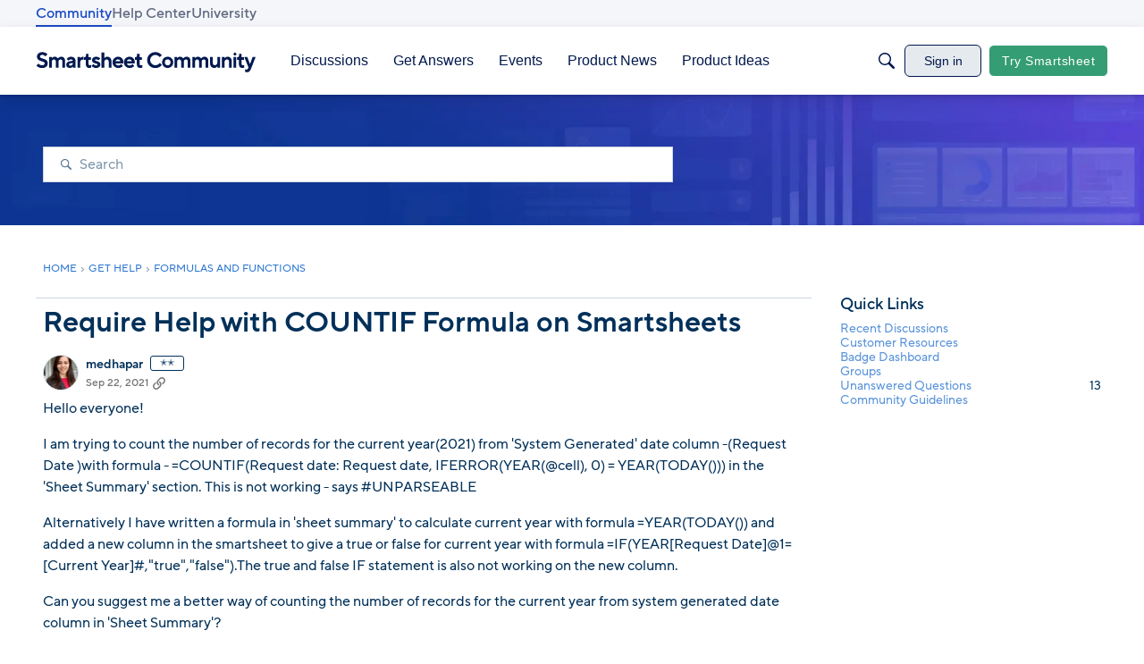

--- FILE ---
content_type: text/javascript; charset=utf-8
request_url: https://cdn.bizible.com/xdc.js?_biz_u=c286d83ec10645f6f82de432928bc49e&_biz_h=-1719904874&cdn_o=a&jsVer=4.25.11.25
body_size: 218
content:
(function () {
    BizTrackingA.XdcCallback({
        xdc: "c286d83ec10645f6f82de432928bc49e"
    });
})();
;


--- FILE ---
content_type: application/x-javascript
request_url: https://community.smartsheet.com/dist/v2/layouts/chunks/Breadcrumbs.DAYmTPgZ.min.js
body_size: 321
content:
import{j as e,R as h,i as f}from"../vendor/vendor/react-core.BgLhaSja.min.js";import{ag as j,bq as c,t as o}from"../entries/layouts.vvUFNYZl.min.js";import{b as d}from"./breadcrumbsStyles.CNbBKlZm.min.js";function x(a){const r=d.useAsHook();let s;return a.lastElement&&(s="page"),e.jsx("li",{className:r.breadcrumb,children:e.jsx(j,{to:a.url,title:a.name,"aria-current":s,className:c(r.link,a.className,{isCurrent:s}),itemScope:!0,itemType:"http://schema.org/Thing",itemProp:"item",children:e.jsx("span",{itemProp:"name",children:a.name})})})}function k(a){const r=a.minimumCrumbCount||1,s=a.children.length,t=d.useAsHook();if(s<r&&!a.forceDisplay)return null;let l;l=a.children.map((n,i)=>{const u=i===s-1,b=o("Breadcrumbs Crumb",{optional:!0,fallback:"›"});return e.jsxs(h.Fragment,{children:[e.jsx(x,{lastElement:u,name:n.name,url:n.url}),!u&&e.jsx("li",{"aria-hidden":!0,className:c(t.separator),role:"separator",children:e.jsx("span",{className:t.separatorIcon,children:b})})]},`breadcrumb-${i}`)});const m=s===0&&a.forceDisplay;if(m){const n=f({minHeight:22,display:"inline-block"},"label:Breadcrumbs-cssClass");l=e.jsx("span",{className:n})}return e.jsx("nav",{"aria-label":o("Breadcrumb"),className:c(t.root,a.className),"aria-hidden":m,children:e.jsx("ol",{className:t.list,children:l})})}export{k as default};


--- FILE ---
content_type: application/x-javascript
request_url: https://community.smartsheet.com/dist/v2/layouts/chunks/SuggestedAnswersAsset.eOGznK-3.min.js
body_size: 2088
content:
import{r as w,j as s}from"../vendor/vendor/react-core.BgLhaSja.min.js";import{am as q,cQ as E,cm as P,fM as H,i as k,bk as Q,bm as W,bl as X,t,M as j,I as D,aG as R,Q as V,a4 as B,as as C,a9 as v,fq as _,aa as U,ab as $}from"../entries/layouts.vvUFNYZl.min.js";import{a as M,b as J,u as K,s as F,c as Z,d as ss,e as es,f as ts}from"./SuggestedAnswerItem.BYZUTzjs.min.js";import{a as ns,e as is}from"../vendor/vendor/react-spring.DXIfzgpn.min.js";function os(d){const{suggestions:a,regenerateSuggestions:c,showActions:h=!0}=d,{discussionID:n,onMutateSuccess:e,toggleSuggestions:u}=M(),i=q(),o=E(),p=J(n),S=K(n),r=P(),{patchUser:y}=H(r==null?void 0:r.userID),f=k("aiAssistant",{name:"AI Assistant"}),[A,m]=w.useState(!1),[b,x]=w.useState(!1),[I,g]=w.useState(!1),T=a.filter(({hidden:l})=>l).length>0,Y=a.filter(({hidden:l,commentID:O})=>!l&&!O).length>0,z=async()=>{m(!1);try{await p(),await(e==null?void 0:e())}catch(l){o(l)}},G=async()=>{m(!1);try{await S({suggestion:"all",accept:!0}),await(e==null?void 0:e())}catch(l){o(l)}},N=async()=>{m(!1);try{const l={userID:r==null?void 0:r.userID,suggestAnswers:!1};await y(l),x(!1),g(!1),u==null||u(!1),i.addToast({autoDismiss:!0,body:s.jsx(B,{source:"<0 /> will not suggest answers on Q&A posts",c0:f.name})})}catch(l){o(l)}},L=async()=>{m(!1),c()};return s.jsxs(s.Fragment,{children:[s.jsxs(Q,{name:t("Suggested Answers Options"),buttonContents:s.jsx(D,{icon:"options-menu"}),openDirection:X.BELOW_LEFT,flyoutType:W.LIST,isVisible:A,onVisibilityChange:m,children:[s.jsx(j,{onClick:()=>x(!0),children:t("Why am I seeing this?")}),s.jsx(j,{onClick:()=>g(!0),children:t("Turn off AI Suggested Answers")}),h&&s.jsxs(s.Fragment,{children:[T&&s.jsx(j,{onClick:z,children:t("Show Dismissed Suggestions")}),Y&&s.jsx(j,{onClick:G,children:t("Mark All Suggested Answers as Accepted")}),s.jsx(j,{onClick:L,children:t("Regenerate AI Suggestions")})]})]}),s.jsx(R,{isVisible:b,title:t("Why am I seeing AI Suggested Answers?"),onCancel:()=>x(!1),onConfirm:N,confirmTitle:t("Turn off for now"),size:V.MEDIUM,children:t("AI Suggested Answers provides suggested answers based on community posts and linked knowledge bases. You can turn this on or off anytime by visiting your profile preferences.")}),s.jsx(R,{isVisible:I,title:t("Turn off AI Suggested Answers"),onCancel:()=>g(!1),onConfirm:N,confirmTitle:t("Yes"),size:V.MEDIUM,children:t("Are you sure you want to turn off all AI Suggested Answers? You can undo this in your profile settings at anytime.")})]})}function as(d){const{visible:a}=d,c=F(),{discussionID:h,onMutateSuccess:n}=M(),e=Z(h),u=E(),i=async()=>{try{await e(!a),await(n==null?void 0:n())}catch(o){u(o)}};return s.jsx(C,{buttonType:v.TEXT_PRIMARY,className:c.toggleVisibility,onClick:i,children:a?t("Hide Suggestions"):t("Show Suggestions")})}function ds(d){var f;const{discussion:a,discussionApiParams:c,isPreview:h}=d,{discussionID:n}=a,e=P(),{query:{data:u},invalidate:i}=_(n,c,a),o=u,p=w.useMemo(()=>document.referrer.includes(`/post/editdiscussion/${n}`),[n]),S=(e==null?void 0:e.userID)===o.insertUserID&&(e==null?void 0:e.suggestAnswers),[r,y]=w.useState(((((f=o.suggestions)==null?void 0:f.length)??0)>0||p)&&(!!S||!!h));return k("answerSuggestionsEnabled",!1)&&r?s.jsx(ss,{value:{onMutateSuccess:i,discussionID:n,toggleSuggestions:y},children:s.jsx(rs,{suggestions:o.suggestions??[],showSuggestions:o.showSuggestions,postHasBeenEdited:p})}):null}function rs(d){const{suggestions:a,showSuggestions:c=!0,postHasBeenEdited:h=!1,storyMode:n=!1}=d,e=F(),{discussionID:u,onMutateSuccess:i}=M(),o=es(u),p=E(),S=k("aiAssistant",{name:"AI Assistant"}),[r,y]=w.useState(!1),[f,A]=w.useState(h),{height:m}=ns({height:c?"auto":1}),b=!f&&!r,x=a.filter(({hidden:g,commentID:T})=>!g&&!T),I=async()=>{if(A(!1),y(!0),!n)try{await o(),await(i==null?void 0:i())}catch(g){p(g),y(!1),await(i==null?void 0:i())}};return s.jsxs("div",{className:e.root,children:[s.jsxs("div",{className:e.header,children:[s.jsxs("div",{className:e.headerContent,children:[s.jsxs("div",{className:e.user,children:[s.jsx(U,{userInfo:S,size:$.XSMALL}),s.jsx("span",{className:e.userName,children:S.name}),s.jsx(D,{icon:"ai-indicator",size:"compact"})]}),b&&s.jsxs(s.Fragment,{children:[s.jsx("p",{className:e.helperText,children:t("Suggestions are only visible to you until you accept the answer")}),s.jsx(as,{visible:c})]})]}),s.jsx(os,{suggestions:a,regenerateSuggestions:I,showActions:b})]}),f?s.jsxs("div",{className:e.regenerateBox,children:[s.jsx(D,{icon:"status-alert"}),s.jsx("p",{children:s.jsx(B,{source:"It looks like you edited your post. <0/> or <1/>.",c0:s.jsx(C,{buttonType:v.TEXT_PRIMARY,onClick:I,children:t("Regenerate Suggestions")}),c1:s.jsx(C,{buttonType:v.TEXT_PRIMARY,onClick:()=>A(!1),children:t("Show Original Suggestions")})})})]}):r?s.jsx(s.Fragment,{children:s.jsxs("p",{className:e.helperText,children:[t("Generating Suggestions, this may take some time."),s.jsx("span",{children:t("You will be notified when suggestions are ready for you to review. You may navigate away or refresh the page.")})]})}):s.jsx(is.div,{style:{height:m},className:e.contentBox,"aria-expanded":c,children:x.length?s.jsxs(s.Fragment,{children:[s.jsxs("p",{className:e.intro,children:[s.jsx("strong",{children:t('"Accept Answer" if a suggestion answers your question.')}),t("This will guide other users with similar questions to the right answers faster and will display the AI Suggested Answer and link the referenced material for other users to see. Suggestions are only visible to you until you accept the answer.")]}),s.jsx("ul",{className:e.list,children:x.map(g=>s.jsx(ts,{...g},g.aiSuggestionID))})]}):s.jsx("p",{className:e.helperText,children:t("No further suggestions.")})})]})}export{rs as SuggestedAnswers,ds as SuggestedAnswersAsset,ds as default};


--- FILE ---
content_type: application/x-javascript
request_url: https://community.smartsheet.com/dist/v2/layouts/entries/addons/badges/common.KcCdrdNc.min.js
body_size: 1676
content:
import{r as g,j as t}from"../../../vendor/vendor/react-core.BgLhaSja.min.js";import{f as H,s as u,L as c,ao as j,a1 as U,az as V,J as N,aA as w,t as m,N as R,al as F,O as P,Q as v,aq as A,ar as T,as as O,a9 as z,av as G,aB as W,at as _,aC as $,aD as q,k as J,m as K,i as Q}from"../../layouts.vvUFNYZl.min.js";import{b as X,u as Y,m as Z,g as p,c as ee}from"../../../vendor/vendor/redux.D4LK-I4W.min.js";import{c as ae,C as y,a as se}from"../../../chunks/ContributionItem.variables.I5zgYpY6.min.js";import{H as te}from"../../../chunks/HomeWidgetContainer.CUrrx3Az.min.js";const l=X("@@badges/getUserBadges",async e=>{const{userID:s}=e,{data:a}=await H.get(`/users/${s}/badges`,{params:e});return a}),ie={badgesByID:{},badgeIDsByUserID:{},badgeIDsByParamHash:{}},b=p({name:"badges",initialState:ie,reducers:{},extraReducers:e=>{e.addCase(l.pending,(s,a)=>{const i=u(a.meta.arg);s.badgeIDsByParamHash[i]={status:c.PENDING}}).addCase(l.fulfilled,(s,a)=>{const i=u(a.meta.arg),n=a.payload;n.forEach(r=>{s.badgesByID[r.badgeID]={...s.badgesByID[r.badgeID],...r}});const d=n.map(({badgeID:r})=>r);s.badgeIDsByParamHash[i]={status:c.SUCCESS,data:d},s.badgeIDsByUserID[a.meta.arg.userID]=[...new Set((s.badgeIDsByUserID[a.meta.arg.userID]??[]).concat(d))]}).addCase(l.rejected,(s,a)=>{const i=u(a.meta.arg);s.badgeIDsByParamHash[i]={status:c.ERROR,error:a.error}})}});function ne(e,s){var a;return(a=e.badgeIDsByParamHash[s])==null?void 0:a.status}function re(e,s){var a;return(a=e.badgeIDsByUserID[s])==null?void 0:a.map(i=>e.badgesByID[i])}ee(b).dispatch;const de=()=>Y(),C=Z;function f(e,s,a){const i=u(e),n=de(),d=C(({badges:o})=>ne(o,i)??c.PENDING);g.useEffect(()=>{s?n(l.fulfilled(s,i.toString(),e)):[c.SUCCESS,c.ERROR].includes(d)||n(l(e))},[s,n,d,i]);const r=C(({badges:o})=>d===c.SUCCESS?re(o,e.userID):void 0);return g.useEffect(()=>{r&&(a==null||a(r))},[r,i,a]),{status:d,data:r}}function ce(e){const{items:s,themingVariables:a}=e,i=ae(a);return e.stacked?t.jsx(j,{themingVariables:a.stackedList,ItemComponent:n=>t.jsx(y,{...n,themingVariables:{...a,name:{...a.name,display:!1},count:{...a.count,display:!1}}}),data:e.items,maxCount:e.maximumLength,openModal:e.openModal}):t.jsx("ul",{className:i.list,children:s.slice(0,e.maximumLength).map((n,d)=>t.jsx("li",{className:i.listItem,children:t.jsx(y,{...n,themingVariables:a})},e!=null&&e.keyID&&n[e.keyID]?n[e.keyID]:d))})}const h=U(()=>se("badges",new V({"sizing.width":"profile.badges.size.width"})));function S(e){const s=h();return[c.LOADING,c.PENDING].includes(e.status)?t.jsx(N,{small:!0}):!e.data||e.status===c.ERROR||e.error?t.jsx(w,{apiError:e.error}):e.data.length===0?t.jsx("span",{style:e.stacked?{lineHeight:`${s.stackedList.sizing.width}px`}:{},children:m("No badges yet.")}):t.jsx(ce,{themingVariables:s,items:e.data,maximumLength:e.maximumLength,stacked:e.stacked,openModal:e.openModal})}function L(e){var D,B;const{limit:{maxItems:s}}=h(),{title:a=m("Badges")}=e,i=e.maximumLength??s,[n,d]=g.useState((D=e.apiData)!=null&&D.length?((B=e.apiData)==null?void 0:B.length)>i:!1),[r,o]=g.useState(e.forceBadgeListModalOpen??!1),x=()=>o(!0),k=()=>o(!1),E=f(e.apiParams,e.apiData,M=>{d(M.length>i)});let I=t.jsx(S,{...E,stacked:e.stacked,maximumLength:i,openModal:n?x:void 0});return e.homeWidget&&(I=t.jsx(te,{title:a,options:{viewAll:n?{onClick:x}:void 0},children:I})),t.jsxs(t.Fragment,{children:[I,n&&t.jsx(R,{children:t.jsx(oe,{userID:e.apiParams.userID,title:m(a),isVisible:r,exitHandler:k})})]})}function oe(e){const{isVisible:s,exitHandler:a,title:i=m("Badges")}=e,n=F();return t.jsx(P,{isVisible:s,size:v.MEDIUM,exitHandler:a,children:t.jsx(A,{header:t.jsx(G,{closeFrame:a,title:i}),body:t.jsx(le,{...e}),footer:t.jsx(T,{justifyRight:!0,children:t.jsx(O,{buttonType:z.TEXT,onClick:a,className:n.actionButton,children:m("OK")})})})})}function le(e){const{userID:s}=e,a=f({userID:s,limit:1e4}),i=W();return t.jsx(_,{children:t.jsx("div",{className:i.contents,children:t.jsx(S,{...a})})})}J(b.name,b.reducer);K("BadgeListModule",L,{overwrite:!0});function me(e){return $.registerContent({key:"BadgeList",component:function({userID:a}){return t.jsx(L,{stacked:!0,maximumLength:7,apiParams:{userID:a},forceBadgeListModalOpen:e})},skeleton:function({userID:a}){return f({userID:a}),t.jsx(j,{themingVariables:h().stackedList,data:[{},{},{},{},{}],ItemComponent:()=>t.jsx(q,{height:h().sizing.width,style:{margin:0}})})}})}Q("badges.showInUserCards")&&me();export{me as registerBadgeListInUserCards};


--- FILE ---
content_type: application/x-javascript
request_url: https://community.smartsheet.com/dist/v2/layouts/chunks/addons/vanilla/CommunityPostTypeFilter.0tuI0HIs.min.js
body_size: 222
content:
import{j as d}from"../../../vendor/vendor/react-core.BgLhaSja.min.js";import{bW as C,t as f,bX as k,o as v}from"../../../entries/layouts.vvUFNYZl.min.js";import{u as w}from"../../SearchFormContext.DwejXP8C.min.js";import{A as x}from"../../vendor/lodash.CM-NTfHi.min.js";function n(p){const{form:u,updateForm:a}=w(),l=n.postTypes,i=x(l.map(e=>e.values));if(l.length<=1)return null;const t=u.types;return d.jsx(C,{legend:f("What to search"),grid:!0,children:l.map((e,h)=>{const m=!t||t.length===0;let r=!1;return m?r=!0:t==null||t.forEach(c=>{e.values.includes(c)&&(r=!0)}),d.jsx(k,{label:e.label,checked:r,onChange:c=>{if(c.target.checked){const s=new Set(t??[]);e.values.forEach(o=>{s.add(o)}),s.size===i.length?a({types:void 0}):a({types:Array.from(s)})}else{const s=new Set(u.types??[]);if(e.values.forEach(o=>{s.delete(o)}),s.size===0){const o=i.filter(y=>!e.values.includes(y));a({types:o})}else a({types:Array.from(s)})}}},h)})})}n.postTypes=[];n.addPostType=p=>{n.postTypes.push(p)};v(()=>{n.addPostType({label:f("Discussions"),values:["discussion","comment"]})});export{n as C};
